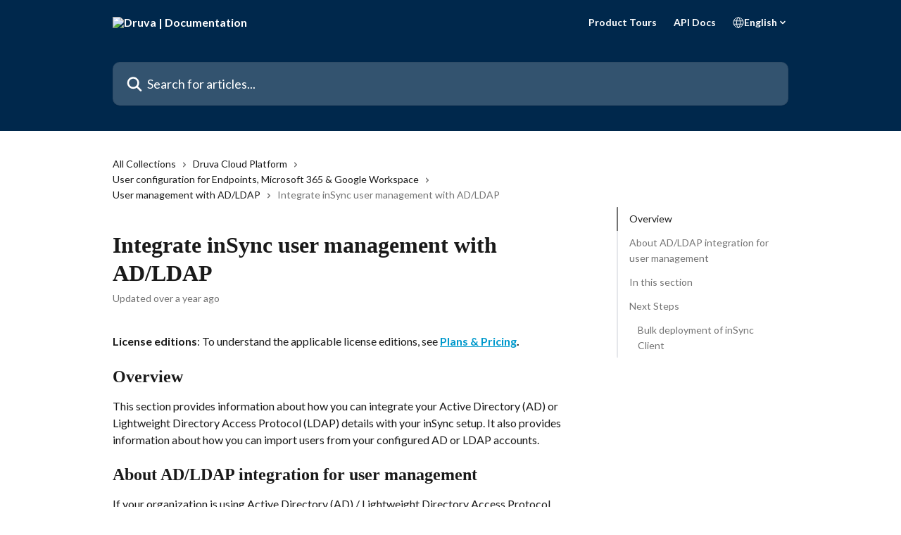

--- FILE ---
content_type: text/html; charset=utf-8
request_url: https://help.druva.com/en/articles/8702700-integrate-insync-user-management-with-ad-ldap
body_size: 16087
content:
<!DOCTYPE html><html lang="en"><head><meta charSet="utf-8" data-next-head=""/><title data-next-head="">Integrate inSync user management with AD/LDAP | Druva | Documentation</title><meta property="og:title" content="Integrate inSync user management with AD/LDAP | Druva | Documentation" data-next-head=""/><meta name="twitter:title" content="Integrate inSync user management with AD/LDAP | Druva | Documentation" data-next-head=""/><meta property="og:description" content="" data-next-head=""/><meta name="twitter:description" content="" data-next-head=""/><meta name="description" content="" data-next-head=""/><meta property="og:type" content="article" data-next-head=""/><meta name="robots" content="all" data-next-head=""/><meta name="viewport" content="width=device-width, initial-scale=1" data-next-head=""/><link href="https://intercom.help/druva-help-center/assets/favicon" rel="icon" data-next-head=""/><link rel="canonical" href="https://help.druva.com/en/articles/8702700-integrate-insync-user-management-with-ad-ldap" data-next-head=""/><link rel="alternate" href="https://help.druva.com/en/articles/8702700-integrate-insync-user-management-with-ad-ldap" hrefLang="en" data-next-head=""/><link rel="alternate" href="https://help.druva.com/en/articles/8702700-integrate-insync-user-management-with-ad-ldap" hrefLang="x-default" data-next-head=""/><link nonce="RiLDRg5ojv+7UkfBdw0y0RHUrZWS16TmYeSGP50Ckxc=" rel="preload" href="https://static.intercomassets.com/_next/static/css/3141721a1e975790.css" as="style"/><link nonce="RiLDRg5ojv+7UkfBdw0y0RHUrZWS16TmYeSGP50Ckxc=" rel="stylesheet" href="https://static.intercomassets.com/_next/static/css/3141721a1e975790.css" data-n-g=""/><link nonce="RiLDRg5ojv+7UkfBdw0y0RHUrZWS16TmYeSGP50Ckxc=" rel="preload" href="https://static.intercomassets.com/_next/static/css/478e7021f61ff7f6.css" as="style"/><link nonce="RiLDRg5ojv+7UkfBdw0y0RHUrZWS16TmYeSGP50Ckxc=" rel="stylesheet" href="https://static.intercomassets.com/_next/static/css/478e7021f61ff7f6.css"/><link nonce="RiLDRg5ojv+7UkfBdw0y0RHUrZWS16TmYeSGP50Ckxc=" rel="preload" href="https://static.intercomassets.com/_next/static/css/2b420b27f78df33f.css" as="style"/><link nonce="RiLDRg5ojv+7UkfBdw0y0RHUrZWS16TmYeSGP50Ckxc=" rel="stylesheet" href="https://static.intercomassets.com/_next/static/css/2b420b27f78df33f.css"/><noscript data-n-css="RiLDRg5ojv+7UkfBdw0y0RHUrZWS16TmYeSGP50Ckxc="></noscript><script defer="" nonce="RiLDRg5ojv+7UkfBdw0y0RHUrZWS16TmYeSGP50Ckxc=" nomodule="" src="https://static.intercomassets.com/_next/static/chunks/polyfills-42372ed130431b0a.js"></script><script defer="" src="https://static.intercomassets.com/_next/static/chunks/4065.dc03f823da24a99e.js" nonce="RiLDRg5ojv+7UkfBdw0y0RHUrZWS16TmYeSGP50Ckxc="></script><script defer="" src="https://static.intercomassets.com/_next/static/chunks/1200.9e10d77acb556fa6.js" nonce="RiLDRg5ojv+7UkfBdw0y0RHUrZWS16TmYeSGP50Ckxc="></script><script src="https://static.intercomassets.com/_next/static/chunks/webpack-667cd6b3774ffaeb.js" nonce="RiLDRg5ojv+7UkfBdw0y0RHUrZWS16TmYeSGP50Ckxc=" defer=""></script><script src="https://static.intercomassets.com/_next/static/chunks/framework-1f1b8d38c1d86c61.js" nonce="RiLDRg5ojv+7UkfBdw0y0RHUrZWS16TmYeSGP50Ckxc=" defer=""></script><script src="https://static.intercomassets.com/_next/static/chunks/main-2c5e5f2c49cfa8a6.js" nonce="RiLDRg5ojv+7UkfBdw0y0RHUrZWS16TmYeSGP50Ckxc=" defer=""></script><script src="https://static.intercomassets.com/_next/static/chunks/pages/_app-e1ef7ba820863143.js" nonce="RiLDRg5ojv+7UkfBdw0y0RHUrZWS16TmYeSGP50Ckxc=" defer=""></script><script src="https://static.intercomassets.com/_next/static/chunks/d0502abb-aa607f45f5026044.js" nonce="RiLDRg5ojv+7UkfBdw0y0RHUrZWS16TmYeSGP50Ckxc=" defer=""></script><script src="https://static.intercomassets.com/_next/static/chunks/6190-ef428f6633b5a03f.js" nonce="RiLDRg5ojv+7UkfBdw0y0RHUrZWS16TmYeSGP50Ckxc=" defer=""></script><script src="https://static.intercomassets.com/_next/static/chunks/5729-6d79ddfe1353a77c.js" nonce="RiLDRg5ojv+7UkfBdw0y0RHUrZWS16TmYeSGP50Ckxc=" defer=""></script><script src="https://static.intercomassets.com/_next/static/chunks/2384-242e4a028ba58b01.js" nonce="RiLDRg5ojv+7UkfBdw0y0RHUrZWS16TmYeSGP50Ckxc=" defer=""></script><script src="https://static.intercomassets.com/_next/static/chunks/4835-9db7cd232aae5617.js" nonce="RiLDRg5ojv+7UkfBdw0y0RHUrZWS16TmYeSGP50Ckxc=" defer=""></script><script src="https://static.intercomassets.com/_next/static/chunks/2735-6fafbb9ff4abfca1.js" nonce="RiLDRg5ojv+7UkfBdw0y0RHUrZWS16TmYeSGP50Ckxc=" defer=""></script><script src="https://static.intercomassets.com/_next/static/chunks/pages/%5BhelpCenterIdentifier%5D/%5Blocale%5D/articles/%5BarticleSlug%5D-0426bb822f2fd459.js" nonce="RiLDRg5ojv+7UkfBdw0y0RHUrZWS16TmYeSGP50Ckxc=" defer=""></script><script src="https://static.intercomassets.com/_next/static/7e1K3eo3oeKlAsbhZbrHM/_buildManifest.js" nonce="RiLDRg5ojv+7UkfBdw0y0RHUrZWS16TmYeSGP50Ckxc=" defer=""></script><script src="https://static.intercomassets.com/_next/static/7e1K3eo3oeKlAsbhZbrHM/_ssgManifest.js" nonce="RiLDRg5ojv+7UkfBdw0y0RHUrZWS16TmYeSGP50Ckxc=" defer=""></script><meta name="sentry-trace" content="b8775bb63172fa1d3c191b6ab3e12f7d-6ac2863d87c8989d-0"/><meta name="baggage" content="sentry-environment=production,sentry-release=389cbaa7c7b88427c31f6ff365d99b3236e2d519,sentry-public_key=187f842308a64dea9f1f64d4b1b9c298,sentry-trace_id=b8775bb63172fa1d3c191b6ab3e12f7d,sentry-org_id=2129,sentry-sampled=false,sentry-sample_rand=0.10073573430715688,sentry-sample_rate=0"/><style id="__jsx-2162074892">:root{--body-bg: rgb(255, 255, 255);
--body-image: none;
--body-bg-rgb: 255, 255, 255;
--body-border: rgb(230, 230, 230);
--body-primary-color: #1a1a1a;
--body-secondary-color: #737373;
--body-reaction-bg: rgb(242, 242, 242);
--body-reaction-text-color: rgb(64, 64, 64);
--body-toc-active-border: #737373;
--body-toc-inactive-border: #f2f2f2;
--body-toc-inactive-color: #737373;
--body-toc-active-font-weight: 400;
--body-table-border: rgb(204, 204, 204);
--body-color: hsl(0, 0%, 0%);
--footer-bg: rgb(0, 40, 76);
--footer-image: none;
--footer-border: rgb(0, 67, 127);
--footer-color: hsl(210, 17%, 98%);
--header-bg: #00284C;
--header-image: none;
--header-color: #FFFFFF;
--collection-card-bg: rgb(233, 236, 239);
--collection-card-image: none;
--collection-card-color: hsl(30, 38%, 94%);
--card-bg: rgb(255, 255, 255);
--card-border-color: rgb(230, 230, 230);
--card-border-inner-radius: 6px;
--card-border-radius: 8px;
--card-shadow: 0 1px 2px 0 rgb(0 0 0 / 0.05);
--search-bar-border-radius: 10px;
--search-bar-width: 100%;
--ticket-blue-bg-color: #dce1f9;
--ticket-blue-text-color: #334bfa;
--ticket-green-bg-color: #d7efdc;
--ticket-green-text-color: #0f7134;
--ticket-orange-bg-color: #ffebdb;
--ticket-orange-text-color: #b24d00;
--ticket-red-bg-color: #ffdbdb;
--ticket-red-text-color: #df2020;
--header-height: 245px;
--header-subheader-background-color: #00284C;
--header-subheader-font-color: #FFFFFF;
--content-block-bg: rgb(255, 255, 255);
--content-block-image: none;
--content-block-color: hsl(0, 0%, 10%);
--content-block-button-bg: rgb(33, 113, 181);
--content-block-button-image: none;
--content-block-button-color: hsl(210, 17%, 98%);
--content-block-button-radius: 6px;
--content-block-margin: calc(-50vw + 50%);
--content-block-width: calc(100vw);
--primary-color: hsl(195, 100%, 40%);
--primary-color-alpha-10: hsla(195, 100%, 40%, 0.1);
--primary-color-alpha-60: hsla(195, 100%, 40%, 0.6);
--text-on-primary-color: #1a1a1a}</style><style id="__jsx-2179010651">:root{--font-family-primary: 'Roboto', 'Roboto Fallback'}</style><style id="__jsx-1812811501">:root{--font-family-secondary: 'Lato', 'Lato Fallback'}</style><style id="__jsx-cf6f0ea00fa5c760">.fade-background.jsx-cf6f0ea00fa5c760{background:radial-gradient(333.38%100%at 50%0%,rgba(var(--body-bg-rgb),0)0%,rgba(var(--body-bg-rgb),.00925356)11.67%,rgba(var(--body-bg-rgb),.0337355)21.17%,rgba(var(--body-bg-rgb),.0718242)28.85%,rgba(var(--body-bg-rgb),.121898)35.03%,rgba(var(--body-bg-rgb),.182336)40.05%,rgba(var(--body-bg-rgb),.251516)44.25%,rgba(var(--body-bg-rgb),.327818)47.96%,rgba(var(--body-bg-rgb),.409618)51.51%,rgba(var(--body-bg-rgb),.495297)55.23%,rgba(var(--body-bg-rgb),.583232)59.47%,rgba(var(--body-bg-rgb),.671801)64.55%,rgba(var(--body-bg-rgb),.759385)70.81%,rgba(var(--body-bg-rgb),.84436)78.58%,rgba(var(--body-bg-rgb),.9551)88.2%,rgba(var(--body-bg-rgb),1)100%),var(--header-image),var(--header-bg);background-size:cover;background-position-x:center}</style><style id="__jsx-27f84a20f81f6ce9">.table-of-contents::-webkit-scrollbar{width:8px}.table-of-contents::-webkit-scrollbar-thumb{background-color:#f2f2f2;border-radius:8px}</style><style id="__jsx-a49d9ef8a9865a27">.table_of_contents.jsx-a49d9ef8a9865a27{max-width:260px;min-width:260px}</style><style id="__jsx-62724fba150252e0">.related_articles section a{color:initial}</style><style id="__jsx-4bed0c08ce36899e">.article_body a:not(.intercom-h2b-button){color:var(--primary-color)}article a.intercom-h2b-button{background-color:var(--primary-color);border:0}.zendesk-article table{overflow-x:scroll!important;display:block!important;height:auto!important}.intercom-interblocks-unordered-nested-list ul,.intercom-interblocks-ordered-nested-list ol{margin-top:16px;margin-bottom:16px}.intercom-interblocks-unordered-nested-list ul .intercom-interblocks-unordered-nested-list ul,.intercom-interblocks-unordered-nested-list ul .intercom-interblocks-ordered-nested-list ol,.intercom-interblocks-ordered-nested-list ol .intercom-interblocks-ordered-nested-list ol,.intercom-interblocks-ordered-nested-list ol .intercom-interblocks-unordered-nested-list ul{margin-top:0;margin-bottom:0}.intercom-interblocks-image a:focus{outline-offset:3px}</style></head><body><div id="__next"><div dir="ltr" class="h-full w-full"><span class="hidden">Copyright 2023. Intercom Inc.

      Licensed under the Apache License, Version 2.0 (the &quot;License&quot;);
      you may not use this file except in compliance with the License.
      You may obtain a copy of the License at

          http://www.apache.org/licenses/LICENSE-2.0

      Unless required by applicable law or agreed to in writing, software
      distributed under the License is distributed on an &quot;AS IS&quot; BASIS,
      WITHOUT WARRANTIES OR CONDITIONS OF ANY KIND, either express or implied.
      See the License for the specific language governing permissions and
      limitations under the License.</span><span class="hidden">Copyright (c) 2023, Intercom, Inc. (legal@intercom.io) with Reserved Font Name &quot;Lato&quot;.
      This Font Software is licensed under the SIL Open Font License, Version 1.1.</span><a href="#main-content" class="sr-only font-bold text-header-color focus:not-sr-only focus:absolute focus:left-4 focus:top-4 focus:z-50" aria-roledescription="Link, Press control-option-right-arrow to exit">Skip to main content</a><main class="header__lite"><header id="header" data-testid="header" class="jsx-cf6f0ea00fa5c760 flex flex-col text-header-color"><section class="relative flex w-full flex-col bg-header-subheader-background-color text-header-subheader-font-color pb-6"><div class="header__meta_wrapper flex justify-center px-5 pt-6 leading-none sm:px-10"><div class="flex items-center w-240" data-testid="subheader-container"><div class="mo__body header__site_name"><div class="header__logo"><a href="/en/"><img src="https://downloads.intercomcdn.com/i/o/440690/1a2d657ec884f670fda4ec8e/31e15d955d73babef21f49bb8f1142ee.png" height="249" alt="Druva | Documentation"/></a></div></div><div><div class="flex items-center font-semibold"><div class="flex items-center md:hidden" data-testid="small-screen-children"><button class="flex items-center border-none bg-transparent px-1.5" data-testid="hamburger-menu-button" aria-label="Open menu"><svg width="24" height="24" viewBox="0 0 16 16" xmlns="http://www.w3.org/2000/svg" class="fill-current"><path d="M1.86861 2C1.38889 2 1 2.3806 1 2.85008C1 3.31957 1.38889 3.70017 1.86861 3.70017H14.1314C14.6111 3.70017 15 3.31957 15 2.85008C15 2.3806 14.6111 2 14.1314 2H1.86861Z"></path><path d="M1 8C1 7.53051 1.38889 7.14992 1.86861 7.14992H14.1314C14.6111 7.14992 15 7.53051 15 8C15 8.46949 14.6111 8.85008 14.1314 8.85008H1.86861C1.38889 8.85008 1 8.46949 1 8Z"></path><path d="M1 13.1499C1 12.6804 1.38889 12.2998 1.86861 12.2998H14.1314C14.6111 12.2998 15 12.6804 15 13.1499C15 13.6194 14.6111 14 14.1314 14H1.86861C1.38889 14 1 13.6194 1 13.1499Z"></path></svg></button><div class="fixed right-0 top-0 z-50 h-full w-full hidden" data-testid="hamburger-menu"><div class="flex h-full w-full justify-end bg-black bg-opacity-30"><div class="flex h-fit w-full flex-col bg-white opacity-100 sm:h-full sm:w-1/2"><button class="text-body-font flex items-center self-end border-none bg-transparent pr-6 pt-6" data-testid="hamburger-menu-close-button" aria-label="Close menu"><svg width="24" height="24" viewBox="0 0 16 16" xmlns="http://www.w3.org/2000/svg"><path d="M3.5097 3.5097C3.84165 3.17776 4.37984 3.17776 4.71178 3.5097L7.99983 6.79775L11.2879 3.5097C11.6198 3.17776 12.158 3.17776 12.49 3.5097C12.8219 3.84165 12.8219 4.37984 12.49 4.71178L9.20191 7.99983L12.49 11.2879C12.8219 11.6198 12.8219 12.158 12.49 12.49C12.158 12.8219 11.6198 12.8219 11.2879 12.49L7.99983 9.20191L4.71178 12.49C4.37984 12.8219 3.84165 12.8219 3.5097 12.49C3.17776 12.158 3.17776 11.6198 3.5097 11.2879L6.79775 7.99983L3.5097 4.71178C3.17776 4.37984 3.17776 3.84165 3.5097 3.5097Z"></path></svg></button><nav class="flex flex-col pl-4 text-black"><a target="_blank" rel="noopener noreferrer" href="https://www.druva.com/tours" class="mx-5 mb-5 text-md no-underline hover:opacity-80 md:mx-3 md:my-0 md:text-base" data-testid="header-link-0">Product Tours</a><a target="_blank" rel="noopener noreferrer" href="https://developer.druva.com/" class="mx-5 mb-5 text-md no-underline hover:opacity-80 md:mx-3 md:my-0 md:text-base" data-testid="header-link-1">API Docs</a><div class="relative cursor-pointer has-[:focus]:outline"><select class="peer absolute z-10 block h-6 w-full cursor-pointer opacity-0 md:text-base" aria-label="Change language" id="language-selector"><option value="/en/articles/8702700-integrate-insync-user-management-with-ad-ldap" class="text-black" selected="">English</option></select><div class="mb-10 ml-5 flex items-center gap-1 text-md hover:opacity-80 peer-hover:opacity-80 md:m-0 md:ml-3 md:text-base" aria-hidden="true"><svg id="locale-picker-globe" width="16" height="16" viewBox="0 0 16 16" fill="none" xmlns="http://www.w3.org/2000/svg" class="shrink-0" aria-hidden="true"><path d="M8 15C11.866 15 15 11.866 15 8C15 4.13401 11.866 1 8 1C4.13401 1 1 4.13401 1 8C1 11.866 4.13401 15 8 15Z" stroke="currentColor" stroke-linecap="round" stroke-linejoin="round"></path><path d="M8 15C9.39949 15 10.534 11.866 10.534 8C10.534 4.13401 9.39949 1 8 1C6.60051 1 5.466 4.13401 5.466 8C5.466 11.866 6.60051 15 8 15Z" stroke="currentColor" stroke-linecap="round" stroke-linejoin="round"></path><path d="M1.448 5.75989H14.524" stroke="currentColor" stroke-linecap="round" stroke-linejoin="round"></path><path d="M1.448 10.2402H14.524" stroke="currentColor" stroke-linecap="round" stroke-linejoin="round"></path></svg>English<svg id="locale-picker-arrow" width="16" height="16" viewBox="0 0 16 16" fill="none" xmlns="http://www.w3.org/2000/svg" class="shrink-0" aria-hidden="true"><path d="M5 6.5L8.00093 9.5L11 6.50187" stroke="currentColor" stroke-width="1.5" stroke-linecap="round" stroke-linejoin="round"></path></svg></div></div></nav></div></div></div></div><nav class="hidden items-center md:flex" data-testid="large-screen-children"><a target="_blank" rel="noopener noreferrer" href="https://www.druva.com/tours" class="mx-5 mb-5 text-md no-underline hover:opacity-80 md:mx-3 md:my-0 md:text-base" data-testid="header-link-0">Product Tours</a><a target="_blank" rel="noopener noreferrer" href="https://developer.druva.com/" class="mx-5 mb-5 text-md no-underline hover:opacity-80 md:mx-3 md:my-0 md:text-base" data-testid="header-link-1">API Docs</a><div class="relative cursor-pointer has-[:focus]:outline"><select class="peer absolute z-10 block h-6 w-full cursor-pointer opacity-0 md:text-base" aria-label="Change language" id="language-selector"><option value="/en/articles/8702700-integrate-insync-user-management-with-ad-ldap" class="text-black" selected="">English</option></select><div class="mb-10 ml-5 flex items-center gap-1 text-md hover:opacity-80 peer-hover:opacity-80 md:m-0 md:ml-3 md:text-base" aria-hidden="true"><svg id="locale-picker-globe" width="16" height="16" viewBox="0 0 16 16" fill="none" xmlns="http://www.w3.org/2000/svg" class="shrink-0" aria-hidden="true"><path d="M8 15C11.866 15 15 11.866 15 8C15 4.13401 11.866 1 8 1C4.13401 1 1 4.13401 1 8C1 11.866 4.13401 15 8 15Z" stroke="currentColor" stroke-linecap="round" stroke-linejoin="round"></path><path d="M8 15C9.39949 15 10.534 11.866 10.534 8C10.534 4.13401 9.39949 1 8 1C6.60051 1 5.466 4.13401 5.466 8C5.466 11.866 6.60051 15 8 15Z" stroke="currentColor" stroke-linecap="round" stroke-linejoin="round"></path><path d="M1.448 5.75989H14.524" stroke="currentColor" stroke-linecap="round" stroke-linejoin="round"></path><path d="M1.448 10.2402H14.524" stroke="currentColor" stroke-linecap="round" stroke-linejoin="round"></path></svg>English<svg id="locale-picker-arrow" width="16" height="16" viewBox="0 0 16 16" fill="none" xmlns="http://www.w3.org/2000/svg" class="shrink-0" aria-hidden="true"><path d="M5 6.5L8.00093 9.5L11 6.50187" stroke="currentColor" stroke-width="1.5" stroke-linecap="round" stroke-linejoin="round"></path></svg></div></div></nav></div></div></div></div></section><div class="jsx-cf6f0ea00fa5c760 relative flex grow flex-col mb-9 bg-header-bg bg-header-image bg-cover bg-center pb-9 pt-6"><div id="sr-announcement" aria-live="polite" class="jsx-cf6f0ea00fa5c760 sr-only"></div><div class="jsx-cf6f0ea00fa5c760 flex h-full flex-col items-center marker:shrink-0"><section class="relative mx-5 flex h-full w-full flex-col items-center px-5 sm:px-10"><div class="flex h-full max-w-full flex-col w-240 justify-center" data-testid="main-header-container"><div id="search-bar" class="relative w-full"><form action="/en/" autoComplete="off"><div class="flex w-full flex-col items-center"><div class="relative flex w-full sm:w-search-bar"><label for="search-input" class="sr-only">Search for articles...</label><input id="search-input" type="text" autoComplete="off" class="peer w-full rounded-search-bar border border-black-alpha-8 bg-white-alpha-20 p-4 ps-12 font-secondary text-lg text-header-color shadow-search-bar outline-none transition ease-linear placeholder:text-header-color hover:bg-white-alpha-27 hover:shadow-search-bar-hover focus:border-transparent focus:bg-white focus:text-black-10 focus:shadow-search-bar-focused placeholder:focus:text-black-45" placeholder="Search for articles..." name="q" aria-label="Search for articles..." value=""/><div class="absolute inset-y-0 start-0 flex items-center fill-header-color peer-focus-visible:fill-black-45 pointer-events-none ps-5"><svg width="22" height="21" viewBox="0 0 22 21" xmlns="http://www.w3.org/2000/svg" class="fill-inherit" aria-hidden="true"><path fill-rule="evenodd" clip-rule="evenodd" d="M3.27485 8.7001C3.27485 5.42781 5.92757 2.7751 9.19985 2.7751C12.4721 2.7751 15.1249 5.42781 15.1249 8.7001C15.1249 11.9724 12.4721 14.6251 9.19985 14.6251C5.92757 14.6251 3.27485 11.9724 3.27485 8.7001ZM9.19985 0.225098C4.51924 0.225098 0.724854 4.01948 0.724854 8.7001C0.724854 13.3807 4.51924 17.1751 9.19985 17.1751C11.0802 17.1751 12.8176 16.5627 14.2234 15.5265L19.0981 20.4013C19.5961 20.8992 20.4033 20.8992 20.9013 20.4013C21.3992 19.9033 21.3992 19.0961 20.9013 18.5981L16.0264 13.7233C17.0625 12.3176 17.6749 10.5804 17.6749 8.7001C17.6749 4.01948 13.8805 0.225098 9.19985 0.225098Z"></path></svg></div></div></div></form></div></div></section></div></div></header><div class="z-1 flex shrink-0 grow basis-auto justify-center px-5 sm:px-10"><section data-testid="main-content" id="main-content" class="max-w-full w-240"><section data-testid="article-section" class="section section__article"><div class="flex-row-reverse justify-between flex"><div class="jsx-a49d9ef8a9865a27 w-61 sticky top-8 ml-7 max-w-61 self-start max-lg:hidden mt-16"><div class="jsx-27f84a20f81f6ce9 table-of-contents max-h-[calc(100vh-96px)] overflow-y-auto rounded-2xl text-body-primary-color hover:text-primary max-lg:border max-lg:border-solid max-lg:border-body-border max-lg:shadow-solid-1"><div data-testid="toc-dropdown" class="jsx-27f84a20f81f6ce9 hidden cursor-pointer justify-between border-b max-lg:flex max-lg:flex-row max-lg:border-x-0 max-lg:border-t-0 max-lg:border-solid max-lg:border-b-body-border"><div class="jsx-27f84a20f81f6ce9 my-2 max-lg:pl-4">Table of contents</div><div class="jsx-27f84a20f81f6ce9 "><svg class="ml-2 mr-4 mt-3 transition-transform" transform="rotate(180)" width="16" height="16" fill="none" xmlns="http://www.w3.org/2000/svg"><path fill-rule="evenodd" clip-rule="evenodd" d="M3.93353 5.93451C4.24595 5.62209 4.75248 5.62209 5.0649 5.93451L7.99922 8.86882L10.9335 5.93451C11.246 5.62209 11.7525 5.62209 12.0649 5.93451C12.3773 6.24693 12.3773 6.75346 12.0649 7.06588L8.5649 10.5659C8.25249 10.8783 7.74595 10.8783 7.43353 10.5659L3.93353 7.06588C3.62111 6.75346 3.62111 6.24693 3.93353 5.93451Z" fill="currentColor"></path></svg></div></div><div data-testid="toc-body" class="jsx-27f84a20f81f6ce9 my-2"><section data-testid="toc-section-0" class="jsx-27f84a20f81f6ce9 flex border-y-0 border-e-0 border-s-2 border-solid py-1.5 max-lg:border-none border-body-toc-active-border px-4"><a id="#h_34b45771af" href="#h_34b45771af" data-testid="toc-link-0" class="jsx-27f84a20f81f6ce9 w-full no-underline hover:text-body-primary-color max-lg:inline-block max-lg:text-body-primary-color max-lg:hover:text-primary lg:text-base font-toc-active text-body-primary-color"></a></section><section data-testid="toc-section-1" class="jsx-27f84a20f81f6ce9 flex border-y-0 border-e-0 border-s-2 border-solid py-1.5 max-lg:border-none px-4"><a id="#h_694a82d113" href="#h_694a82d113" data-testid="toc-link-1" class="jsx-27f84a20f81f6ce9 w-full no-underline hover:text-body-primary-color max-lg:inline-block max-lg:text-body-primary-color max-lg:hover:text-primary lg:text-base text-body-toc-inactive-color"></a></section><section data-testid="toc-section-2" class="jsx-27f84a20f81f6ce9 flex border-y-0 border-e-0 border-s-2 border-solid py-1.5 max-lg:border-none px-4"><a id="#h_c00f48d158" href="#h_c00f48d158" data-testid="toc-link-2" class="jsx-27f84a20f81f6ce9 w-full no-underline hover:text-body-primary-color max-lg:inline-block max-lg:text-body-primary-color max-lg:hover:text-primary lg:text-base text-body-toc-inactive-color"></a></section><section data-testid="toc-section-3" class="jsx-27f84a20f81f6ce9 flex border-y-0 border-e-0 border-s-2 border-solid py-1.5 max-lg:border-none px-4"><a id="#h_047b2188ad" href="#h_047b2188ad" data-testid="toc-link-3" class="jsx-27f84a20f81f6ce9 w-full no-underline hover:text-body-primary-color max-lg:inline-block max-lg:text-body-primary-color max-lg:hover:text-primary lg:text-base text-body-toc-inactive-color"></a></section><section data-testid="toc-section-4" class="jsx-27f84a20f81f6ce9 flex border-y-0 border-e-0 border-s-2 border-solid py-1.5 max-lg:border-none px-7"><a id="#h_50911ada4d" href="#h_50911ada4d" data-testid="toc-link-4" class="jsx-27f84a20f81f6ce9 w-full no-underline hover:text-body-primary-color max-lg:inline-block max-lg:text-body-primary-color max-lg:hover:text-primary lg:text-base text-body-toc-inactive-color"></a></section></div></div></div><div class="relative z-3 w-full lg:max-w-160 "><div class="flex pb-6 max-md:pb-2 lg:max-w-160"><div tabindex="-1" class="focus:outline-none"><div class="flex flex-wrap items-baseline pb-4 text-base" tabindex="0" role="navigation" aria-label="Breadcrumb"><a href="/en/" class="pr-2 text-body-primary-color no-underline hover:text-body-secondary-color">All Collections</a><div class="pr-2" aria-hidden="true"><svg width="6" height="10" viewBox="0 0 6 10" class="block h-2 w-2 fill-body-secondary-color rtl:rotate-180" xmlns="http://www.w3.org/2000/svg"><path fill-rule="evenodd" clip-rule="evenodd" d="M0.648862 0.898862C0.316916 1.23081 0.316916 1.769 0.648862 2.10094L3.54782 4.9999L0.648862 7.89886C0.316916 8.23081 0.316917 8.769 0.648862 9.10094C0.980808 9.43289 1.519 9.43289 1.85094 9.10094L5.35094 5.60094C5.68289 5.269 5.68289 4.73081 5.35094 4.39886L1.85094 0.898862C1.519 0.566916 0.980807 0.566916 0.648862 0.898862Z"></path></svg></div><a href="https://help.druva.com/en/collections/6094377-druva-cloud-platform" class="pr-2 text-body-primary-color no-underline hover:text-body-secondary-color" data-testid="breadcrumb-0">Druva Cloud Platform</a><div class="pr-2" aria-hidden="true"><svg width="6" height="10" viewBox="0 0 6 10" class="block h-2 w-2 fill-body-secondary-color rtl:rotate-180" xmlns="http://www.w3.org/2000/svg"><path fill-rule="evenodd" clip-rule="evenodd" d="M0.648862 0.898862C0.316916 1.23081 0.316916 1.769 0.648862 2.10094L3.54782 4.9999L0.648862 7.89886C0.316916 8.23081 0.316917 8.769 0.648862 9.10094C0.980808 9.43289 1.519 9.43289 1.85094 9.10094L5.35094 5.60094C5.68289 5.269 5.68289 4.73081 5.35094 4.39886L1.85094 0.898862C1.519 0.566916 0.980807 0.566916 0.648862 0.898862Z"></path></svg></div><a href="https://help.druva.com/en/collections/11504519-user-configuration-for-endpoints-microsoft-365-google-workspace" class="pr-2 text-body-primary-color no-underline hover:text-body-secondary-color" data-testid="breadcrumb-1">User configuration for Endpoints, Microsoft 365 &amp; Google Workspace</a><div class="pr-2" aria-hidden="true"><svg width="6" height="10" viewBox="0 0 6 10" class="block h-2 w-2 fill-body-secondary-color rtl:rotate-180" xmlns="http://www.w3.org/2000/svg"><path fill-rule="evenodd" clip-rule="evenodd" d="M0.648862 0.898862C0.316916 1.23081 0.316916 1.769 0.648862 2.10094L3.54782 4.9999L0.648862 7.89886C0.316916 8.23081 0.316917 8.769 0.648862 9.10094C0.980808 9.43289 1.519 9.43289 1.85094 9.10094L5.35094 5.60094C5.68289 5.269 5.68289 4.73081 5.35094 4.39886L1.85094 0.898862C1.519 0.566916 0.980807 0.566916 0.648862 0.898862Z"></path></svg></div><a href="https://help.druva.com/en/collections/7386875-user-management-with-ad-ldap" class="pr-2 text-body-primary-color no-underline hover:text-body-secondary-color" data-testid="breadcrumb-2">User management with AD/LDAP</a><div class="pr-2" aria-hidden="true"><svg width="6" height="10" viewBox="0 0 6 10" class="block h-2 w-2 fill-body-secondary-color rtl:rotate-180" xmlns="http://www.w3.org/2000/svg"><path fill-rule="evenodd" clip-rule="evenodd" d="M0.648862 0.898862C0.316916 1.23081 0.316916 1.769 0.648862 2.10094L3.54782 4.9999L0.648862 7.89886C0.316916 8.23081 0.316917 8.769 0.648862 9.10094C0.980808 9.43289 1.519 9.43289 1.85094 9.10094L5.35094 5.60094C5.68289 5.269 5.68289 4.73081 5.35094 4.39886L1.85094 0.898862C1.519 0.566916 0.980807 0.566916 0.648862 0.898862Z"></path></svg></div><div class="text-body-secondary-color">Integrate inSync user management with AD/LDAP</div></div></div></div><div class=""><div class="article intercom-force-break"><div class="mb-10 max-lg:mb-6"><div class="flex flex-col gap-4"><div class="flex flex-col"><h1 class="mb-1 font-primary text-2xl font-bold leading-10 text-body-primary-color">Integrate inSync user management with AD/LDAP</h1></div><div class="avatar"><div class="avatar__info -mt-0.5 text-base"><span class="text-body-secondary-color"> <!-- -->Updated over a year ago</span></div></div></div></div><div class="jsx-4bed0c08ce36899e flex-col"><div class="jsx-4bed0c08ce36899e mb-7 ml-0 text-md max-messenger:mb-6 lg:hidden"><div class="jsx-27f84a20f81f6ce9 table-of-contents max-h-[calc(100vh-96px)] overflow-y-auto rounded-2xl text-body-primary-color hover:text-primary max-lg:border max-lg:border-solid max-lg:border-body-border max-lg:shadow-solid-1"><div data-testid="toc-dropdown" class="jsx-27f84a20f81f6ce9 hidden cursor-pointer justify-between border-b max-lg:flex max-lg:flex-row max-lg:border-x-0 max-lg:border-t-0 max-lg:border-solid max-lg:border-b-body-border border-b-0"><div class="jsx-27f84a20f81f6ce9 my-2 max-lg:pl-4">Table of contents</div><div class="jsx-27f84a20f81f6ce9 "><svg class="ml-2 mr-4 mt-3 transition-transform" transform="" width="16" height="16" fill="none" xmlns="http://www.w3.org/2000/svg"><path fill-rule="evenodd" clip-rule="evenodd" d="M3.93353 5.93451C4.24595 5.62209 4.75248 5.62209 5.0649 5.93451L7.99922 8.86882L10.9335 5.93451C11.246 5.62209 11.7525 5.62209 12.0649 5.93451C12.3773 6.24693 12.3773 6.75346 12.0649 7.06588L8.5649 10.5659C8.25249 10.8783 7.74595 10.8783 7.43353 10.5659L3.93353 7.06588C3.62111 6.75346 3.62111 6.24693 3.93353 5.93451Z" fill="currentColor"></path></svg></div></div><div data-testid="toc-body" class="jsx-27f84a20f81f6ce9 hidden my-2"><section data-testid="toc-section-0" class="jsx-27f84a20f81f6ce9 flex border-y-0 border-e-0 border-s-2 border-solid py-1.5 max-lg:border-none border-body-toc-active-border px-4"><a id="#h_34b45771af" href="#h_34b45771af" data-testid="toc-link-0" class="jsx-27f84a20f81f6ce9 w-full no-underline hover:text-body-primary-color max-lg:inline-block max-lg:text-body-primary-color max-lg:hover:text-primary lg:text-base font-toc-active text-body-primary-color"></a></section><section data-testid="toc-section-1" class="jsx-27f84a20f81f6ce9 flex border-y-0 border-e-0 border-s-2 border-solid py-1.5 max-lg:border-none px-4"><a id="#h_694a82d113" href="#h_694a82d113" data-testid="toc-link-1" class="jsx-27f84a20f81f6ce9 w-full no-underline hover:text-body-primary-color max-lg:inline-block max-lg:text-body-primary-color max-lg:hover:text-primary lg:text-base text-body-toc-inactive-color"></a></section><section data-testid="toc-section-2" class="jsx-27f84a20f81f6ce9 flex border-y-0 border-e-0 border-s-2 border-solid py-1.5 max-lg:border-none px-4"><a id="#h_c00f48d158" href="#h_c00f48d158" data-testid="toc-link-2" class="jsx-27f84a20f81f6ce9 w-full no-underline hover:text-body-primary-color max-lg:inline-block max-lg:text-body-primary-color max-lg:hover:text-primary lg:text-base text-body-toc-inactive-color"></a></section><section data-testid="toc-section-3" class="jsx-27f84a20f81f6ce9 flex border-y-0 border-e-0 border-s-2 border-solid py-1.5 max-lg:border-none px-4"><a id="#h_047b2188ad" href="#h_047b2188ad" data-testid="toc-link-3" class="jsx-27f84a20f81f6ce9 w-full no-underline hover:text-body-primary-color max-lg:inline-block max-lg:text-body-primary-color max-lg:hover:text-primary lg:text-base text-body-toc-inactive-color"></a></section><section data-testid="toc-section-4" class="jsx-27f84a20f81f6ce9 flex border-y-0 border-e-0 border-s-2 border-solid py-1.5 max-lg:border-none px-7"><a id="#h_50911ada4d" href="#h_50911ada4d" data-testid="toc-link-4" class="jsx-27f84a20f81f6ce9 w-full no-underline hover:text-body-primary-color max-lg:inline-block max-lg:text-body-primary-color max-lg:hover:text-primary lg:text-base text-body-toc-inactive-color"></a></section></div></div></div><div class="jsx-4bed0c08ce36899e article_body"><article class="jsx-4bed0c08ce36899e "><div class="intercom-interblocks-paragraph no-margin intercom-interblocks-align-left"><p><b>License editions</b>: To understand the applicable license editions, see <b><a href="https://www.druva.com/products/pricing-plans/" rel="nofollow noopener noreferrer" target="_blank">Plans &amp; Pricing</a>.</b></p></div><div class="intercom-interblocks-paragraph no-margin intercom-interblocks-align-left"><p> </p></div><div class="intercom-interblocks-heading intercom-interblocks-align-left"><h1 id="h_34b45771af">Overview</h1></div><div class="intercom-interblocks-paragraph no-margin intercom-interblocks-align-left"><p>This section provides information about how you can integrate your Active Directory (AD) or Lightweight Directory Access Protocol (LDAP) details with your inSync setup. It also provides information about how you can import users from your configured AD or LDAP accounts.</p></div><div class="intercom-interblocks-paragraph no-margin intercom-interblocks-align-left"><p> </p></div><div class="intercom-interblocks-heading intercom-interblocks-align-left"><h1 id="h_694a82d113">About AD/LDAP integration for user management</h1></div><div class="intercom-interblocks-paragraph no-margin intercom-interblocks-align-left"><p>If your organization is using Active Directory (AD) / Lightweight Directory Access Protocol (LDAP) to store and manage user details, you can integrate your AD or LDAP with inSync to create inSync users. All you need to do is to import user details from your AD/LDAP instead of creating users individually.</p></div><div class="intercom-interblocks-paragraph no-margin intercom-interblocks-align-left"><p> </p></div><div class="intercom-interblocks-heading intercom-interblocks-align-left"><h1 id="h_c00f48d158">In this section</h1></div><div class="intercom-interblocks-paragraph no-margin intercom-interblocks-align-left"><p>The following table lists the step by step tasks to integrate your AD/LDAP with inSync master for user creation and management:</p></div><div class="intercom-interblocks-table"><table><tbody><tr><td style="background-color:#e3e7fa80"><div class="intercom-interblocks-paragraph no-margin intercom-interblocks-align-left"><p><b>Task</b></p></div></td><td style="background-color:#e3e7fa80"><div class="intercom-interblocks-paragraph no-margin intercom-interblocks-align-left"><p><b>Topic</b></p></div></td></tr><tr><td><div class="intercom-interblocks-paragraph no-margin intercom-interblocks-align-left"><p>Install and configure AD/LDAP Connector</p></div></td><td><div class="intercom-interblocks-paragraph no-margin intercom-interblocks-align-left"><p><a href="https://help.druva.com/en/articles/8702701-install-or-upgrade-ad-ldap-connector">Install or upgrade inSync AD/LDAP Connector</a></p></div></td></tr><tr><td><div class="intercom-interblocks-paragraph no-margin intercom-interblocks-align-left"><p>Configure the AD/LDAP Connector</p></div></td><td><div class="intercom-interblocks-paragraph no-margin intercom-interblocks-align-left"><p><a href="https://help.druva.com/en/articles/8702702-configure-the-ad-ldap-connector">Configure inSync AD/LDAP Connector</a></p></div></td></tr><tr><td><div class="intercom-interblocks-paragraph no-margin intercom-interblocks-align-left"><p>Register your AD/LDAP</p></div></td><td><div class="intercom-interblocks-paragraph no-margin intercom-interblocks-align-left"><p><a href="https://help.druva.com/en/articles/8702703-register-your-ad-ldap">Register your Active Directory</a></p></div></td></tr><tr><td><div class="intercom-interblocks-paragraph no-margin intercom-interblocks-align-left"><p>Create an AD/LDAP Mapping</p></div></td><td><div class="intercom-interblocks-paragraph no-margin intercom-interblocks-align-left"><p><a href="https://help.druva.com/en/articles/8702705-create-an-ad-ldap-mapping">Create an Active Directory Mapping</a></p></div></td></tr><tr><td><div class="intercom-interblocks-paragraph no-margin intercom-interblocks-align-left"><p>Import users from your AD/LDAP</p></div></td><td><div class="intercom-interblocks-paragraph no-margin intercom-interblocks-align-left"><p><a href="https://help.druva.com/en/articles/8702704-import-users-from-your-ad-ldap">Import users from your Active Directory</a></p></div></td></tr><tr><td><div class="intercom-interblocks-paragraph no-margin intercom-interblocks-align-left"><p>Set Priority for an AD/LDAP Mapping</p></div></td><td><div class="intercom-interblocks-paragraph no-margin intercom-interblocks-align-left"><p><a href="https://help.druva.com/en/articles/8702706-set-priority-for-ad-ldap-mapping">Set Priority for an AD/LDAP Mapping</a></p></div></td></tr><tr><td><div class="intercom-interblocks-paragraph no-margin intercom-interblocks-align-left"><p>Synchronize inSync users and user details with your AD/LDAP</p></div></td><td><div class="intercom-interblocks-paragraph no-margin intercom-interblocks-align-left"><p><a href="https://help.druva.com/en/articles/8702708-synchronize-insync-users-and-user-details-with-your-ad-ldap">Synchronize inSync users and user details with your Active Directory</a></p></div></td></tr><tr><td><div class="intercom-interblocks-paragraph no-margin intercom-interblocks-align-left"><p>Configure the user login mechanism</p></div></td><td><div class="intercom-interblocks-paragraph no-margin intercom-interblocks-align-left"><p><a href="https://help.druva.com/en/articles/8702707-configure-the-user-login-mechanism">Configure the user login mechanism</a></p></div></td></tr><tr><td><div class="intercom-interblocks-paragraph no-margin intercom-interblocks-align-left"><p>Configure the user import or sync frequency</p></div></td><td><div class="intercom-interblocks-paragraph no-margin intercom-interblocks-align-left"><p><a href="https://help.druva.com/en/articles/8702709-configure-the-user-import-or-sync-frequency">Configure the user import or sync frequency</a></p></div></td></tr><tr><td><div class="intercom-interblocks-paragraph no-margin intercom-interblocks-align-left"><p>Delete an AD/LDAP mapping</p></div></td><td><div class="intercom-interblocks-paragraph no-margin intercom-interblocks-align-left"><p><a href="https://help.druva.com/en/articles/8702710-delete-an-ad-ldap-mapping">Delete an Active Directory mapping</a></p></div></td></tr><tr><td><div class="intercom-interblocks-paragraph no-margin intercom-interblocks-align-left"><p>Modify an LDAP mapping</p></div></td><td><div class="intercom-interblocks-paragraph no-margin intercom-interblocks-align-left"><p><a href="https://help.druva.com/en/articles/8702711-modify-an-ad-ldap-mapping">Modify an AD/LDAP mapping</a></p></div></td></tr><tr><td><div class="intercom-interblocks-paragraph no-margin intercom-interblocks-align-left"><p>Know about inSync AD/LDAP Connector FAQs</p></div></td><td><div class="intercom-interblocks-paragraph no-margin intercom-interblocks-align-left"><p><a href="https://help.druva.com/en/articles/8702729-ad-ldap-connector-faqs">inSync AD Connector FAQs</a></p></div></td></tr></tbody></table></div><div class="intercom-interblocks-heading intercom-interblocks-align-left"><h1 id="h_047b2188ad">Next Steps</h1></div><div class="intercom-interblocks-subheading intercom-interblocks-align-left"><h2 id="h_50911ada4d">Bulk deployment of inSync Client</h2></div><div class="intercom-interblocks-table"><table><tbody><tr><td><div class="intercom-interblocks-paragraph no-margin intercom-interblocks-align-left"><p><b>AD/LDAP managed users</b></p></div></td><td><div class="intercom-interblocks-paragraph no-margin intercom-interblocks-align-left"><p><b>Associated Deployment type</b></p></div></td></tr><tr><td><div class="intercom-interblocks-paragraph no-margin intercom-interblocks-align-left"><p><a href="https://help.druva.com/en/articles/8702726-deploy-insync-client-on-devices">Bulk deploy inSync Client on user devices</a></p></div></td><td><div class="intercom-interblocks-paragraph no-margin intercom-interblocks-align-left"><p>AD, Non- AD, AD/LDAP, Azure AD &amp; SCIM</p></div></td></tr></tbody></table></div><div class="intercom-interblocks-subheading intercom-interblocks-align-left"><h2 id="h_0c4d060c6b"></h2></div><section class="jsx-62724fba150252e0 related_articles my-6"><hr class="jsx-62724fba150252e0 my-6 sm:my-8"/><div class="jsx-62724fba150252e0 mb-3 text-xl font-bold">Related Articles</div><section class="flex flex-col rounded-card border border-solid border-card-border bg-card-bg p-2 sm:p-3"><a class="duration-250 group/article flex flex-row justify-between gap-2 py-2 no-underline transition ease-linear hover:bg-primary-alpha-10 hover:text-primary sm:rounded-card-inner sm:py-3 rounded-card-inner px-3" href="https://help.druva.com/en/articles/8367954-user-provisioning-using-ad-ldap" data-testid="article-link"><div class="flex flex-col p-0"><span class="m-0 text-md text-body-primary-color group-hover/article:text-primary">User provisioning using AD/LDAP</span></div><div class="flex shrink-0 flex-col justify-center p-0"><svg class="block h-4 w-4 text-primary ltr:-rotate-90 rtl:rotate-90" fill="currentColor" viewBox="0 0 20 20" xmlns="http://www.w3.org/2000/svg"><path fill-rule="evenodd" d="M5.293 7.293a1 1 0 011.414 0L10 10.586l3.293-3.293a1 1 0 111.414 1.414l-4 4a1 1 0 01-1.414 0l-4-4a1 1 0 010-1.414z" clip-rule="evenodd"></path></svg></div></a><a class="duration-250 group/article flex flex-row justify-between gap-2 py-2 no-underline transition ease-linear hover:bg-primary-alpha-10 hover:text-primary sm:rounded-card-inner sm:py-3 rounded-card-inner px-3" href="https://help.druva.com/en/articles/8702675-update-ad-ldap-guid-of-a-preserved-insync-user" data-testid="article-link"><div class="flex flex-col p-0"><span class="m-0 text-md text-body-primary-color group-hover/article:text-primary">Update AD/LDAP GUID of a preserved inSync user</span></div><div class="flex shrink-0 flex-col justify-center p-0"><svg class="block h-4 w-4 text-primary ltr:-rotate-90 rtl:rotate-90" fill="currentColor" viewBox="0 0 20 20" xmlns="http://www.w3.org/2000/svg"><path fill-rule="evenodd" d="M5.293 7.293a1 1 0 011.414 0L10 10.586l3.293-3.293a1 1 0 111.414 1.414l-4 4a1 1 0 01-1.414 0l-4-4a1 1 0 010-1.414z" clip-rule="evenodd"></path></svg></div></a><a class="duration-250 group/article flex flex-row justify-between gap-2 py-2 no-underline transition ease-linear hover:bg-primary-alpha-10 hover:text-primary sm:rounded-card-inner sm:py-3 rounded-card-inner px-3" href="https://help.druva.com/en/articles/8702703-register-your-ad-ldap" data-testid="article-link"><div class="flex flex-col p-0"><span class="m-0 text-md text-body-primary-color group-hover/article:text-primary">Register your AD/LDAP</span></div><div class="flex shrink-0 flex-col justify-center p-0"><svg class="block h-4 w-4 text-primary ltr:-rotate-90 rtl:rotate-90" fill="currentColor" viewBox="0 0 20 20" xmlns="http://www.w3.org/2000/svg"><path fill-rule="evenodd" d="M5.293 7.293a1 1 0 011.414 0L10 10.586l3.293-3.293a1 1 0 111.414 1.414l-4 4a1 1 0 01-1.414 0l-4-4a1 1 0 010-1.414z" clip-rule="evenodd"></path></svg></div></a><a class="duration-250 group/article flex flex-row justify-between gap-2 py-2 no-underline transition ease-linear hover:bg-primary-alpha-10 hover:text-primary sm:rounded-card-inner sm:py-3 rounded-card-inner px-3" href="https://help.druva.com/en/articles/8702704-import-users-from-your-ad-ldap" data-testid="article-link"><div class="flex flex-col p-0"><span class="m-0 text-md text-body-primary-color group-hover/article:text-primary">Import users from your AD/LDAP</span></div><div class="flex shrink-0 flex-col justify-center p-0"><svg class="block h-4 w-4 text-primary ltr:-rotate-90 rtl:rotate-90" fill="currentColor" viewBox="0 0 20 20" xmlns="http://www.w3.org/2000/svg"><path fill-rule="evenodd" d="M5.293 7.293a1 1 0 011.414 0L10 10.586l3.293-3.293a1 1 0 111.414 1.414l-4 4a1 1 0 01-1.414 0l-4-4a1 1 0 010-1.414z" clip-rule="evenodd"></path></svg></div></a><a class="duration-250 group/article flex flex-row justify-between gap-2 py-2 no-underline transition ease-linear hover:bg-primary-alpha-10 hover:text-primary sm:rounded-card-inner sm:py-3 rounded-card-inner px-3" href="https://help.druva.com/en/articles/8702708-synchronize-insync-users-and-user-details-with-your-ad-ldap" data-testid="article-link"><div class="flex flex-col p-0"><span class="m-0 text-md text-body-primary-color group-hover/article:text-primary">Synchronize inSync users and user details with your AD/LDAP</span></div><div class="flex shrink-0 flex-col justify-center p-0"><svg class="block h-4 w-4 text-primary ltr:-rotate-90 rtl:rotate-90" fill="currentColor" viewBox="0 0 20 20" xmlns="http://www.w3.org/2000/svg"><path fill-rule="evenodd" d="M5.293 7.293a1 1 0 011.414 0L10 10.586l3.293-3.293a1 1 0 111.414 1.414l-4 4a1 1 0 01-1.414 0l-4-4a1 1 0 010-1.414z" clip-rule="evenodd"></path></svg></div></a></section></section></article></div></div></div></div><div class="intercom-reaction-picker -mb-4 -ml-4 -mr-4 mt-6 rounded-card sm:-mb-2 sm:-ml-1 sm:-mr-1 sm:mt-8" role="group" aria-label="feedback form"><div class="intercom-reaction-prompt">Did this answer your question?</div><div class="intercom-reactions-container"><button class="intercom-reaction" aria-label="Disappointed Reaction" tabindex="0" data-reaction-text="disappointed" aria-pressed="false"><span title="Disappointed">😞</span></button><button class="intercom-reaction" aria-label="Neutral Reaction" tabindex="0" data-reaction-text="neutral" aria-pressed="false"><span title="Neutral">😐</span></button><button class="intercom-reaction" aria-label="Smiley Reaction" tabindex="0" data-reaction-text="smiley" aria-pressed="false"><span title="Smiley">😃</span></button></div></div></div></div></section></section></div><footer id="footer" class="mt-24 shrink-0 bg-footer-bg px-0 py-12 text-left text-base text-footer-color"><div class="shrink-0 grow basis-auto px-5 sm:px-10"><div class="mx-auto max-w-240 sm:w-auto"><div><div class="flex flex-col md:flex-row" data-testid="classic-footer-layout"><div class="mb-6 me-0 max-w-65 shrink-0 sm:mb-0 sm:me-18 sm:w-auto"><div class="align-middle text-lg text-footer-color"><a class="no-underline" href="/en/"><img data-testid="logo-img" src="https://downloads.intercomcdn.com/i/o/440690/1a2d657ec884f670fda4ec8e/31e15d955d73babef21f49bb8f1142ee.png" alt="Druva | Documentation" class="max-h-8 contrast-80"/></a></div><div class="mt-6 text-start text-base">Druva © 2026. All rights reserved.</div><div class="mt-10"><ul data-testid="social-links" class="flex flex-wrap items-center gap-4 p-0 justify-start" id="social-links"><li class="list-none align-middle"><a target="_blank" href="https://www.linkedin.com/company/druva" rel="nofollow noreferrer noopener" data-testid="footer-social-link-0" class="no-underline"><img src="https://intercom.help/druva-help-center/assets/svg/icon:social-linkedin/F8F9FA" alt="" aria-label="https://www.linkedin.com/company/druva" width="16" height="16" loading="lazy" data-testid="social-icon-linkedin"/></a></li><li class="list-none align-middle"><a target="_blank" href="https://www.facebook.com/DruvaInc" rel="nofollow noreferrer noopener" data-testid="footer-social-link-1" class="no-underline"><img src="https://intercom.help/druva-help-center/assets/svg/icon:social-facebook/F8F9FA" alt="" aria-label="https://www.facebook.com/DruvaInc" width="16" height="16" loading="lazy" data-testid="social-icon-facebook"/></a></li><li class="list-none align-middle"><a target="_blank" href="https://www.twitter.com/druvainc" rel="nofollow noreferrer noopener" data-testid="footer-social-link-2" class="no-underline"><img src="https://intercom.help/druva-help-center/assets/svg/icon:social-twitter-x/F8F9FA" alt="" aria-label="https://www.twitter.com/druvainc" width="16" height="16" loading="lazy" data-testid="social-icon-x"/></a></li></ul></div></div><div class="mt-18 flex grow flex-col md:mt-0 md:items-end"><div class="grid grid-cols-2 gap-x-7 gap-y-14 md:flex md:flex-row md:flex-wrap"><div class="w-1/2 sm:w-auto"><div class="flex w-footer-column flex-col break-words"><p class="mb-6 text-start font-semibold">Support Community</p><ul data-testid="custom-links" class="p-0" id="custom-links"><li class="mb-4 list-none"><a target="_blank" href="https://support.druva.com/DRC_DiscussionsForums" rel="nofollow noreferrer noopener" data-testid="footer-custom-link-0" class="no-underline">Forum</a></li><li class="mb-4 list-none"><a target="_blank" href="https://help.druva.com/en/collections/7848424-knowledge-base" rel="nofollow noreferrer noopener" data-testid="footer-custom-link-1" class="no-underline">Knowledge Base</a></li></ul></div></div><div class="w-1/2 sm:w-auto"><div class="flex w-footer-column flex-col break-words"><p class="mb-6 text-start font-semibold">Support Resources</p><ul data-testid="custom-links" class="p-0" id="custom-links"><li class="mb-4 list-none"><a target="_blank" href="https://academy.druva.com/" rel="nofollow noreferrer noopener" data-testid="footer-custom-link-0" class="no-underline">Druva Academy</a></li><li class="mb-4 list-none"><a target="_blank" href="https://status.druva.com/" rel="nofollow noreferrer noopener" data-testid="footer-custom-link-1" class="no-underline">Cloud Status</a></li><li class="mb-4 list-none"><a target="_blank" href="https://support.druva.com/" rel="nofollow noreferrer noopener" data-testid="footer-custom-link-2" class="no-underline">Support</a></li></ul></div></div><div class="w-1/2 sm:w-auto"><div class="flex w-footer-column flex-col break-words"><p class="mb-6 text-start font-semibold">More Reference Links</p><ul data-testid="custom-links" class="p-0" id="custom-links"><li class="mb-4 list-none"><a target="_blank" href="https://www.druva.com/" rel="nofollow noreferrer noopener" data-testid="footer-custom-link-0" class="no-underline">Druva.com</a></li><li class="mb-4 list-none"><a target="_blank" href="https://www.druva.com/resources/" rel="nofollow noreferrer noopener" data-testid="footer-custom-link-1" class="no-underline">Featured Resources</a></li><li class="mb-4 list-none"><a target="_blank" href="https://www.druva.com/blog/" rel="nofollow noreferrer noopener" data-testid="footer-custom-link-2" class="no-underline">Druva Blog</a></li><li class="mb-4 list-none"><a target="_blank" href="https://www.druva.com/about/contact-us" rel="nofollow noreferrer noopener" data-testid="footer-custom-link-3" class="no-underline">Contact Us</a></li></ul></div></div><div class="w-1/2 sm:w-auto"><div class="flex w-footer-column flex-col break-words"><p class="mb-6 text-start font-semibold">Druva Privacy Policy</p><ul data-testid="custom-links" class="p-0" id="custom-links"><li class="mb-4 list-none"><a target="_blank" href="https://www.druva.com/privacy-policy/" rel="nofollow noreferrer noopener" data-testid="footer-custom-link-0" class="no-underline">Privacy Policy</a></li></ul></div></div></div></div></div><div class="mt-2"><a href="https://www.intercom.com/dsa-report-form" target="_blank" rel="nofollow noreferrer noopener" class="no-underline" data-testid="report-content-link">Report Content</a></div></div></div></div></footer></main></div></div><script id="__NEXT_DATA__" type="application/json" nonce="RiLDRg5ojv+7UkfBdw0y0RHUrZWS16TmYeSGP50Ckxc=">{"props":{"pageProps":{"app":{"id":"bss4b318","messengerUrl":"https://widget.intercom.io/widget/bss4b318","name":"Druva","poweredByIntercomUrl":"https://www.intercom.com/intercom-link?company=Druva\u0026solution=customer-support\u0026utm_campaign=intercom-link\u0026utm_content=We+run+on+Intercom\u0026utm_medium=help-center\u0026utm_referrer=https%3A%2F%2Fhelp.druva.com%2Fen%2Farticles%2F8702700-integrate-insync-user-management-with-ad-ldap\u0026utm_source=desktop-web","features":{"consentBannerBeta":false,"customNotFoundErrorMessage":false,"disableFontPreloading":false,"disableNoMarginClassTransformation":false,"finOnHelpCenter":false,"hideIconsWithBackgroundImages":false,"messengerCustomFonts":false}},"helpCenterSite":{"customDomain":"help.druva.com","defaultLocale":"en","disableBranding":true,"externalLoginName":"Login","externalLoginUrl":"https://login.druva.com/","footerContactDetails":"Druva © 2026. All rights reserved.","footerLinks":{"custom":[{"id":47222,"help_center_site_id":3702495,"title":"Forum","url":"https://support.druva.com/DRC_DiscussionsForums","sort_order":1,"link_location":"footer","site_link_group_id":22275},{"id":47224,"help_center_site_id":3702495,"title":"Druva Academy","url":"https://academy.druva.com/","sort_order":1,"link_location":"footer","site_link_group_id":22276},{"id":47226,"help_center_site_id":3702495,"title":"Druva.com","url":"https://www.druva.com/","sort_order":1,"link_location":"footer","site_link_group_id":22277},{"id":47232,"help_center_site_id":3702495,"title":"Privacy Policy","url":"https://www.druva.com/privacy-policy/","sort_order":1,"link_location":"footer","site_link_group_id":22282},{"id":47223,"help_center_site_id":3702495,"title":"Knowledge Base","url":"https://help.druva.com/en/collections/7848424-knowledge-base","sort_order":2,"link_location":"footer","site_link_group_id":22275},{"id":47225,"help_center_site_id":3702495,"title":"Cloud Status","url":"https://status.druva.com/","sort_order":2,"link_location":"footer","site_link_group_id":22276},{"id":47227,"help_center_site_id":3702495,"title":"Featured Resources","url":"https://www.druva.com/resources/","sort_order":2,"link_location":"footer","site_link_group_id":22277},{"id":47228,"help_center_site_id":3702495,"title":"Druva Blog","url":"https://www.druva.com/blog/","sort_order":3,"link_location":"footer","site_link_group_id":22277},{"id":47229,"help_center_site_id":3702495,"title":"Support","url":"https://support.druva.com/","sort_order":3,"link_location":"footer","site_link_group_id":22276},{"id":47231,"help_center_site_id":3702495,"title":"Contact Us","url":"https://www.druva.com/about/contact-us","sort_order":4,"link_location":"footer","site_link_group_id":22277}],"socialLinks":[{"iconUrl":"https://intercom.help/druva-help-center/assets/svg/icon:social-linkedin","provider":"linkedin","url":"https://www.linkedin.com/company/druva"},{"iconUrl":"https://intercom.help/druva-help-center/assets/svg/icon:social-facebook","provider":"facebook","url":"https://www.facebook.com/DruvaInc"},{"iconUrl":"https://intercom.help/druva-help-center/assets/svg/icon:social-twitter-x","provider":"x","url":"https://www.twitter.com/druvainc"}],"linkGroups":[{"title":"Support Community","links":[{"title":"Forum","url":"https://support.druva.com/DRC_DiscussionsForums"},{"title":"Knowledge Base","url":"https://help.druva.com/en/collections/7848424-knowledge-base"}]},{"title":"Support Resources","links":[{"title":"Druva Academy","url":"https://academy.druva.com/"},{"title":"Cloud Status","url":"https://status.druva.com/"},{"title":"Support","url":"https://support.druva.com/"}]},{"title":"More Reference Links","links":[{"title":"Druva.com","url":"https://www.druva.com/"},{"title":"Featured Resources","url":"https://www.druva.com/resources/"},{"title":"Druva Blog","url":"https://www.druva.com/blog/"},{"title":"Contact Us","url":"https://www.druva.com/about/contact-us"}]},{"title":"Druva Privacy Policy","links":[{"title":"Privacy Policy","url":"https://www.druva.com/privacy-policy/"}]}]},"headerLinks":[{"site_link_group_id":1140,"id":37368,"help_center_site_id":3702495,"title":"Product Tours","url":"https://www.druva.com/tours","sort_order":1,"link_location":"header"},{"site_link_group_id":1140,"id":37369,"help_center_site_id":3702495,"title":"API Docs","url":"https://developer.druva.com/","sort_order":2,"link_location":"header"}],"homeCollectionCols":3,"googleAnalyticsTrackingId":"G-T39C136HQH","googleTagManagerId":null,"pathPrefixForCustomDomain":null,"seoIndexingEnabled":true,"helpCenterId":3702495,"url":"https://help.druva.com","customizedFooterTextContent":null,"consentBannerConfig":null,"canInjectCustomScripts":false,"scriptSection":1,"customScriptFilesExist":false},"localeLinks":[{"id":"en","absoluteUrl":"https://help.druva.com/en/articles/8702700-integrate-insync-user-management-with-ad-ldap","available":true,"name":"English","selected":true,"url":"/en/articles/8702700-integrate-insync-user-management-with-ad-ldap"}],"requestContext":{"articleSource":null,"academy":false,"canonicalUrl":"https://help.druva.com/en/articles/8702700-integrate-insync-user-management-with-ad-ldap","headerless":false,"isDefaultDomainRequest":false,"nonce":"RiLDRg5ojv+7UkfBdw0y0RHUrZWS16TmYeSGP50Ckxc=","rootUrl":"/en/","sheetUserCipher":null,"type":"help-center"},"theme":{"color":"0099CC","siteName":"Druva | Documentation","headline":"How can we help you?","headerFontColor":"222222","logo":"https://downloads.intercomcdn.com/i/o/440690/1a2d657ec884f670fda4ec8e/31e15d955d73babef21f49bb8f1142ee.png","logoHeight":"249","header":"https://downloads.intercomcdn.com/i/o/465507/4bb5e205ad405d4b75368139/d73e08309388a84917c8329087e50d4b.png","favicon":"https://intercom.help/druva-help-center/assets/favicon","locale":"en","homeUrl":null,"social":null,"urlPrefixForDefaultDomain":"https://intercom.help/druva-help-center","customDomain":"help.druva.com","customDomainUsesSsl":true,"customizationOptions":{"customizationType":1,"header":{"backgroundColor":"#0099CC","fontColor":"#222222","fadeToEdge":false,"backgroundGradient":null,"backgroundImageId":465507,"backgroundImageUrl":"https://downloads.intercomcdn.com/i/o/465507/4bb5e205ad405d4b75368139/d73e08309388a84917c8329087e50d4b.png"},"body":{"backgroundColor":"#ffffff","fontColor":null,"fadeToEdge":null,"backgroundGradient":null,"backgroundImageId":null},"footer":{"backgroundColor":"#00284C","fontColor":"#F8F9FA","fadeToEdge":null,"backgroundGradient":null,"backgroundImageId":null,"showRichTextField":false},"layout":{"homePage":{"blocks":[{"type":"content-block","enabled":false,"columns":1},{"type":"tickets-portal-link","enabled":false},{"type":"article-list","columns":2,"enabled":true,"localizedContent":[{"title":"What's New!","locale":"en","links":[{"articleId":"10206884","type":"article-link"},{"articleId":"12469511","type":"article-link"},{"articleId":"12890113","type":"article-link"},{"articleId":"10901085","type":"article-link"},{"articleId":"10513524","type":"article-link"},{"articleId":"9398481","type":"article-link"}]},{"title":"","locale":"ja","links":[{"articleId":"empty_article_slot","type":"article-link"},{"articleId":"empty_article_slot","type":"article-link"},{"articleId":"empty_article_slot","type":"article-link"},{"articleId":"empty_article_slot","type":"article-link"},{"articleId":"empty_article_slot","type":"article-link"},{"articleId":"empty_article_slot","type":"article-link"}]}]},{"type":"collection-list","columns":3,"template":0}]},"collectionsPage":{"showArticleDescriptions":true},"articlePage":{},"searchPage":{}},"collectionCard":{"global":{"backgroundColor":"#E9ECEF","fontColor":"#F5EFE9","fadeToEdge":null,"backgroundGradient":null,"backgroundImageId":null,"showIcons":true,"backgroundImageUrl":null},"collections":[]},"global":{"font":{"customFontFaces":[],"primary":"Roboto","secondary":"Lato"},"componentStyle":{"card":{"type":"bordered","borderRadius":8}},"namedComponents":{"header":{"subheader":{"enabled":true,"style":{"backgroundColor":"#00284C","fontColor":"#FFFFFF"}},"style":{"height":"245px","align":"center","justify":"center"}},"searchBar":{"style":{"width":"640px","borderRadius":10}},"footer":{"type":1}},"brand":{"colors":[],"websiteUrl":""}},"contentBlock":{"blockStyle":{"backgroundColor":"#FFFFFF","fontColor":"#1a1a1a","fadeToEdge":null,"backgroundGradient":null,"backgroundImageId":null,"backgroundImageUrl":null},"buttonOptions":{"backgroundColor":"#2171B5","fontColor":"#F8F9FA","borderRadius":6},"isFullWidth":true}},"helpCenterName":"Druva Prod Help Center","footerLogo":"https://downloads.intercomcdn.com/i/o/440690/1a2d657ec884f670fda4ec8e/31e15d955d73babef21f49bb8f1142ee.png","footerLogoHeight":"249","localisedInformation":{"contentBlock":{"locale":"en","title":"Tried Dru Assist Yet?","withButton":false,"description":"Click the messenger icon in the bottom right of this page, and ask your question.","buttonTitle":"View Existing Documentation","buttonUrl":"https://docs.druva.com"}}},"user":{"userId":"2f7f32df-aca8-4a44-8b26-03f79b2baadb","role":"visitor_role","country_code":null},"articleContent":{"articleId":"8702700","author":null,"blocks":[{"type":"paragraph","text":"\u003cb\u003eLicense editions\u003c/b\u003e: To understand the applicable license editions, see \u003cb\u003e\u003ca href=\"https://www.druva.com/products/pricing-plans/\" rel=\"nofollow noopener noreferrer\" target=\"_blank\"\u003ePlans \u0026amp; Pricing\u003c/a\u003e.\u003c/b\u003e","class":"no-margin"},{"type":"paragraph","text":" ","class":"no-margin"},{"type":"heading","text":"Overview","idAttribute":"h_34b45771af"},{"type":"paragraph","text":"This section provides information about how you can integrate your Active Directory (AD) or Lightweight Directory Access Protocol (LDAP) details with your inSync setup. It also provides information about how you can import users from your configured AD or LDAP accounts.","class":"no-margin"},{"type":"paragraph","text":" ","class":"no-margin"},{"type":"heading","text":"About AD/LDAP integration for user management","idAttribute":"h_694a82d113"},{"type":"paragraph","text":"If your organization is using Active Directory (AD) / Lightweight Directory Access Protocol (LDAP) to store and manage user details, you can integrate your AD or LDAP with inSync to create inSync users. All you need to do is to import user details from your AD/LDAP instead of creating users individually.","class":"no-margin"},{"type":"paragraph","text":" ","class":"no-margin"},{"type":"heading","text":"In this section","idAttribute":"h_c00f48d158"},{"type":"paragraph","text":"The following table lists the step by step tasks to integrate your AD/LDAP with inSync master for user creation and management:","class":"no-margin"},{"type":"table","responsive":false,"container":false,"stacked":true,"rows":[{"cells":[{"style":{"backgroundColor":"#e3e7fa80"},"content":[{"type":"paragraph","text":"\u003cb\u003eTask\u003c/b\u003e","class":"no-margin"}]},{"style":{"backgroundColor":"#e3e7fa80"},"content":[{"type":"paragraph","text":"\u003cb\u003eTopic\u003c/b\u003e","class":"no-margin"}]}]},{"cells":[{"content":[{"type":"paragraph","text":"Install and configure AD/LDAP Connector","class":"no-margin"}]},{"content":[{"type":"paragraph","text":"\u003ca href=\"https://help.druva.com/en/articles/8702701-install-or-upgrade-ad-ldap-connector\"\u003eInstall or upgrade inSync AD/LDAP Connector\u003c/a\u003e","class":"no-margin"}]}]},{"cells":[{"content":[{"type":"paragraph","text":"Configure the AD/LDAP Connector","class":"no-margin"}]},{"content":[{"type":"paragraph","text":"\u003ca href=\"https://help.druva.com/en/articles/8702702-configure-the-ad-ldap-connector\"\u003eConfigure inSync AD/LDAP Connector\u003c/a\u003e","class":"no-margin"}]}]},{"cells":[{"content":[{"type":"paragraph","text":"Register your AD/LDAP","class":"no-margin"}]},{"content":[{"type":"paragraph","text":"\u003ca href=\"https://help.druva.com/en/articles/8702703-register-your-ad-ldap\"\u003eRegister your Active Directory\u003c/a\u003e","class":"no-margin"}]}]},{"cells":[{"content":[{"type":"paragraph","text":"Create an AD/LDAP Mapping","class":"no-margin"}]},{"content":[{"type":"paragraph","text":"\u003ca href=\"https://help.druva.com/en/articles/8702705-create-an-ad-ldap-mapping\"\u003eCreate an Active Directory Mapping\u003c/a\u003e","class":"no-margin"}]}]},{"cells":[{"content":[{"type":"paragraph","text":"Import users from your AD/LDAP","class":"no-margin"}]},{"content":[{"type":"paragraph","text":"\u003ca href=\"https://help.druva.com/en/articles/8702704-import-users-from-your-ad-ldap\"\u003eImport users from your Active Directory\u003c/a\u003e","class":"no-margin"}]}]},{"cells":[{"content":[{"type":"paragraph","text":"Set Priority for an AD/LDAP Mapping","class":"no-margin"}]},{"content":[{"type":"paragraph","text":"\u003ca href=\"https://help.druva.com/en/articles/8702706-set-priority-for-ad-ldap-mapping\"\u003eSet Priority for an AD/LDAP Mapping\u003c/a\u003e","class":"no-margin"}]}]},{"cells":[{"content":[{"type":"paragraph","text":"Synchronize inSync users and user details with your AD/LDAP","class":"no-margin"}]},{"content":[{"type":"paragraph","text":"\u003ca href=\"https://help.druva.com/en/articles/8702708-synchronize-insync-users-and-user-details-with-your-ad-ldap\"\u003eSynchronize inSync users and user details with your Active Directory\u003c/a\u003e","class":"no-margin"}]}]},{"cells":[{"content":[{"type":"paragraph","text":"Configure the user login mechanism","class":"no-margin"}]},{"content":[{"type":"paragraph","text":"\u003ca href=\"https://help.druva.com/en/articles/8702707-configure-the-user-login-mechanism\"\u003eConfigure the user login mechanism\u003c/a\u003e","class":"no-margin"}]}]},{"cells":[{"content":[{"type":"paragraph","text":"Configure the user import or sync frequency","class":"no-margin"}]},{"content":[{"type":"paragraph","text":"\u003ca href=\"https://help.druva.com/en/articles/8702709-configure-the-user-import-or-sync-frequency\"\u003eConfigure the user import or sync frequency\u003c/a\u003e","class":"no-margin"}]}]},{"cells":[{"content":[{"type":"paragraph","text":"Delete an AD/LDAP mapping","class":"no-margin"}]},{"content":[{"type":"paragraph","text":"\u003ca href=\"https://help.druva.com/en/articles/8702710-delete-an-ad-ldap-mapping\"\u003eDelete an Active Directory mapping\u003c/a\u003e","class":"no-margin"}]}]},{"cells":[{"content":[{"type":"paragraph","text":"Modify an LDAP mapping","class":"no-margin"}]},{"content":[{"type":"paragraph","text":"\u003ca href=\"https://help.druva.com/en/articles/8702711-modify-an-ad-ldap-mapping\"\u003eModify an AD/LDAP mapping\u003c/a\u003e","class":"no-margin"}]}]},{"cells":[{"content":[{"type":"paragraph","text":"Know about inSync AD/LDAP Connector FAQs","class":"no-margin"}]},{"content":[{"type":"paragraph","text":"\u003ca href=\"https://help.druva.com/en/articles/8702729-ad-ldap-connector-faqs\"\u003einSync AD Connector FAQs\u003c/a\u003e","class":"no-margin"}]}]}]},{"type":"heading","text":"Next Steps","idAttribute":"h_047b2188ad"},{"type":"subheading","text":"Bulk deployment of inSync Client","idAttribute":"h_50911ada4d"},{"type":"table","responsive":false,"container":false,"stacked":true,"rows":[{"cells":[{"content":[{"type":"paragraph","text":"\u003cb\u003eAD/LDAP managed users\u003c/b\u003e","class":"no-margin"}]},{"content":[{"type":"paragraph","text":"\u003cb\u003eAssociated Deployment type\u003c/b\u003e","class":"no-margin"}]}]},{"cells":[{"content":[{"type":"paragraph","text":"\u003ca href=\"https://help.druva.com/en/articles/8702726-deploy-insync-client-on-devices\"\u003eBulk deploy inSync Client on user devices\u003c/a\u003e","class":"no-margin"}]},{"content":[{"type":"paragraph","text":"AD, Non- AD, AD/LDAP, Azure AD \u0026amp; SCIM","class":"no-margin"}]}]}]},{"type":"subheading","text":"","idAttribute":"h_0c4d060c6b"}],"collectionId":"7386875","description":"","id":"8788853","lastUpdated":"Updated over a year ago","relatedArticles":[{"title":"User provisioning using AD/LDAP","url":"https://help.druva.com/en/articles/8367954-user-provisioning-using-ad-ldap"},{"title":"Update AD/LDAP GUID of a preserved inSync user","url":"https://help.druva.com/en/articles/8702675-update-ad-ldap-guid-of-a-preserved-insync-user"},{"title":"Register your AD/LDAP","url":"https://help.druva.com/en/articles/8702703-register-your-ad-ldap"},{"title":"Import users from your AD/LDAP","url":"https://help.druva.com/en/articles/8702704-import-users-from-your-ad-ldap"},{"title":"Synchronize inSync users and user details with your AD/LDAP","url":"https://help.druva.com/en/articles/8702708-synchronize-insync-users-and-user-details-with-your-ad-ldap"}],"targetUserType":"everyone","title":"Integrate inSync user management with AD/LDAP","showTableOfContents":true,"synced":false,"isStandaloneApp":false},"breadcrumbs":[{"url":"https://help.druva.com/en/collections/6094377-druva-cloud-platform","name":"Druva Cloud Platform"},{"url":"https://help.druva.com/en/collections/11504519-user-configuration-for-endpoints-microsoft-365-google-workspace","name":"User configuration for Endpoints, Microsoft 365 \u0026 Google Workspace"},{"url":"https://help.druva.com/en/collections/7386875-user-management-with-ad-ldap","name":"User management with AD/LDAP"}],"selectedReaction":null,"showReactions":true,"themeCSSCustomProperties":{"--body-bg":"rgb(255, 255, 255)","--body-image":"none","--body-bg-rgb":"255, 255, 255","--body-border":"rgb(230, 230, 230)","--body-primary-color":"#1a1a1a","--body-secondary-color":"#737373","--body-reaction-bg":"rgb(242, 242, 242)","--body-reaction-text-color":"rgb(64, 64, 64)","--body-toc-active-border":"#737373","--body-toc-inactive-border":"#f2f2f2","--body-toc-inactive-color":"#737373","--body-toc-active-font-weight":400,"--body-table-border":"rgb(204, 204, 204)","--body-color":"hsl(0, 0%, 0%)","--footer-bg":"rgb(0, 40, 76)","--footer-image":"none","--footer-border":"rgb(0, 67, 127)","--footer-color":"hsl(210, 17%, 98%)","--header-bg":"#00284C","--header-image":"none","--header-color":"#FFFFFF","--collection-card-bg":"rgb(233, 236, 239)","--collection-card-image":"none","--collection-card-color":"hsl(30, 38%, 94%)","--card-bg":"rgb(255, 255, 255)","--card-border-color":"rgb(230, 230, 230)","--card-border-inner-radius":"6px","--card-border-radius":"8px","--card-shadow":"0 1px 2px 0 rgb(0 0 0 / 0.05)","--search-bar-border-radius":"10px","--search-bar-width":"100%","--ticket-blue-bg-color":"#dce1f9","--ticket-blue-text-color":"#334bfa","--ticket-green-bg-color":"#d7efdc","--ticket-green-text-color":"#0f7134","--ticket-orange-bg-color":"#ffebdb","--ticket-orange-text-color":"#b24d00","--ticket-red-bg-color":"#ffdbdb","--ticket-red-text-color":"#df2020","--header-height":"245px","--header-subheader-background-color":"#00284C","--header-subheader-font-color":"#FFFFFF","--content-block-bg":"rgb(255, 255, 255)","--content-block-image":"none","--content-block-color":"hsl(0, 0%, 10%)","--content-block-button-bg":"rgb(33, 113, 181)","--content-block-button-image":"none","--content-block-button-color":"hsl(210, 17%, 98%)","--content-block-button-radius":"6px","--content-block-margin":"calc(-50vw + 50%)","--content-block-width":"calc(100vw)","--primary-color":"hsl(195, 100%, 40%)","--primary-color-alpha-10":"hsla(195, 100%, 40%, 0.1)","--primary-color-alpha-60":"hsla(195, 100%, 40%, 0.6)","--text-on-primary-color":"#1a1a1a"},"intl":{"defaultLocale":"en","locale":"en","messages":{"layout.skip_to_main_content":"Skip to main content","layout.skip_to_main_content_exit":"Link, Press control-option-right-arrow to exit","article.attachment_icon":"Attachment icon","article.related_articles":"Related Articles","article.written_by":"Written by \u003cb\u003e{author}\u003c/b\u003e","article.table_of_contents":"Table of contents","breadcrumb.all_collections":"All Collections","breadcrumb.aria_label":"Breadcrumb","collection.article_count.one":"{count} article","collection.article_count.other":"{count} articles","collection.articles_heading":"Articles","collection.sections_heading":"Collections","collection.written_by.one":"Written by \u003cb\u003e{author}\u003c/b\u003e","collection.written_by.two":"Written by \u003cb\u003e{author1}\u003c/b\u003e and \u003cb\u003e{author2}\u003c/b\u003e","collection.written_by.three":"Written by \u003cb\u003e{author1}\u003c/b\u003e, \u003cb\u003e{author2}\u003c/b\u003e and \u003cb\u003e{author3}\u003c/b\u003e","collection.written_by.four":"Written by \u003cb\u003e{author1}\u003c/b\u003e, \u003cb\u003e{author2}\u003c/b\u003e, \u003cb\u003e{author3}\u003c/b\u003e and 1 other","collection.written_by.other":"Written by \u003cb\u003e{author1}\u003c/b\u003e, \u003cb\u003e{author2}\u003c/b\u003e, \u003cb\u003e{author3}\u003c/b\u003e and {count} others","collection.by.one":"By {author}","collection.by.two":"By {author1} and 1 other","collection.by.other":"By {author1} and {count} others","collection.by.count_one":"1 author","collection.by.count_plural":"{count} authors","community_banner.tip":"Tip","community_banner.label":"\u003cb\u003eNeed more help?\u003c/b\u003e Get support from our {link}","community_banner.link_label":"Community Forum","community_banner.description":"Find answers and get help from Intercom Support and Community Experts","header.headline":"Advice and answers from the {appName} Team","header.menu.open":"Open menu","header.menu.close":"Close menu","locale_picker.aria_label":"Change language","not_authorized.cta":"You can try sending us a message or logging in at {link}","not_found.title":"Uh oh. That page doesn’t exist.","not_found.not_authorized":"Unable to load this article, you may need to sign in first","not_found.try_searching":"Try searching for your answer or just send us a message.","tickets_portal_bad_request.title":"No access to tickets portal","tickets_portal_bad_request.learn_more":"Learn more","tickets_portal_bad_request.send_a_message":"Please contact your admin.","no_articles.title":"Empty Help Center","no_articles.no_articles":"This Help Center doesn't have any articles or collections yet.","preview.invalid_preview":"There is no preview available for {previewType}","reaction_picker.did_this_answer_your_question":"Did this answer your question?","reaction_picker.feedback_form_label":"feedback form","reaction_picker.reaction.disappointed.title":"Disappointed","reaction_picker.reaction.disappointed.aria_label":"Disappointed Reaction","reaction_picker.reaction.neutral.title":"Neutral","reaction_picker.reaction.neutral.aria_label":"Neutral Reaction","reaction_picker.reaction.smiley.title":"Smiley","reaction_picker.reaction.smiley.aria_label":"Smiley Reaction","search.box_placeholder_fin":"Ask a question","search.box_placeholder":"Search for articles...","search.clear_search":"Clear search query","search.fin_card_ask_text":"Ask","search.fin_loading_title_1":"Thinking...","search.fin_loading_title_2":"Searching through sources...","search.fin_loading_title_3":"Analyzing...","search.fin_card_description":"Find the answer with Fin AI","search.fin_empty_state":"Sorry, Fin AI wasn't able to answer your question. Try rephrasing it or asking something different","search.no_results":"We couldn't find any articles for:","search.number_of_results":"{count} search results found","search.submit_btn":"Search for articles","search.successful":"Search results for:","footer.powered_by":"We run on Intercom","footer.privacy.choice":"Your Privacy Choices","footer.report_content":"Report Content","footer.social.facebook":"Facebook","footer.social.linkedin":"LinkedIn","footer.social.twitter":"Twitter","tickets.title":"Tickets","tickets.company_selector_option":"{companyName}’s tickets","tickets.all_states":"All states","tickets.filters.company_tickets":"All tickets","tickets.filters.my_tickets":"Created by me","tickets.filters.all":"All","tickets.no_tickets_found":"No tickets found","tickets.empty-state.generic.title":"No tickets found","tickets.empty-state.generic.description":"Try using different keywords or filters.","tickets.empty-state.empty-own-tickets.title":"No tickets created by you","tickets.empty-state.empty-own-tickets.description":"Tickets submitted through the messenger or by a support agent in your conversation will appear here.","tickets.empty-state.empty-q.description":"Try using different keywords or checking for typos.","tickets.navigation.home":"Home","tickets.navigation.tickets_portal":"Tickets portal","tickets.navigation.ticket_details":"Ticket #{ticketId}","tickets.view_conversation":"View conversation","tickets.send_message":"Send us a message","tickets.continue_conversation":"Continue the conversation","tickets.avatar_image.image_alt":"{firstName}’s avatar","tickets.fields.id":"Ticket ID","tickets.fields.type":"Ticket type","tickets.fields.title":"Title","tickets.fields.description":"Description","tickets.fields.created_by":"Created by","tickets.fields.email_for_notification":"You will be notified here and by email","tickets.fields.created_at":"Created on","tickets.fields.sorting_updated_at":"Last Updated","tickets.fields.state":"Ticket state","tickets.fields.assignee":"Assignee","tickets.link-block.title":"Tickets portal.","tickets.link-block.description":"Track the progress of all tickets related to your company.","tickets.states.submitted":"Submitted","tickets.states.in_progress":"In progress","tickets.states.waiting_on_customer":"Waiting on you","tickets.states.resolved":"Resolved","tickets.states.description.unassigned.submitted":"We will pick this up soon","tickets.states.description.assigned.submitted":"{assigneeName} will pick this up soon","tickets.states.description.unassigned.in_progress":"We are working on this!","tickets.states.description.assigned.in_progress":"{assigneeName} is working on this!","tickets.states.description.unassigned.waiting_on_customer":"We need more information from you","tickets.states.description.assigned.waiting_on_customer":"{assigneeName} needs more information from you","tickets.states.description.unassigned.resolved":"We have completed your ticket","tickets.states.description.assigned.resolved":"{assigneeName} has completed your ticket","tickets.attributes.boolean.true":"Yes","tickets.attributes.boolean.false":"No","tickets.filter_any":"\u003cb\u003e{name}\u003c/b\u003e is any","tickets.filter_single":"\u003cb\u003e{name}\u003c/b\u003e is {value}","tickets.filter_multiple":"\u003cb\u003e{name}\u003c/b\u003e is one of {count}","tickets.no_options_found":"No options found","tickets.filters.any_option":"Any","tickets.filters.state":"State","tickets.filters.type":"Type","tickets.filters.created_by":"Created by","tickets.filters.assigned_to":"Assigned to","tickets.filters.created_on":"Created on","tickets.filters.updated_on":"Updated on","tickets.filters.date_range.today":"Today","tickets.filters.date_range.yesterday":"Yesterday","tickets.filters.date_range.last_week":"Last week","tickets.filters.date_range.last_30_days":"Last 30 days","tickets.filters.date_range.last_90_days":"Last 90 days","tickets.filters.date_range.custom":"Custom","tickets.filters.date_range.apply_custom_range":"Apply","tickets.filters.date_range.custom_range.start_date":"From","tickets.filters.date_range.custom_range.end_date":"To","tickets.filters.clear_filters":"Clear filters","cookie_banner.default_text":"This site uses cookies and similar technologies (\"cookies\") as strictly necessary for site operation. We and our partners also would like to set additional cookies to enable site performance analytics, functionality, advertising and social media features. See our {cookiePolicyLink} for details. You can change your cookie preferences in our Cookie Settings.","cookie_banner.gdpr_text":"This site uses cookies and similar technologies (\"cookies\") as strictly necessary for site operation. We and our partners also would like to set additional cookies to enable site performance analytics, functionality, advertising and social media features. See our {cookiePolicyLink} for details. You can change your cookie preferences in our Cookie Settings.","cookie_banner.ccpa_text":"This site employs cookies and other technologies that we and our third party vendors use to monitor and record personal information about you and your interactions with the site (including content viewed, cursor movements, screen recordings, and chat contents) for the purposes described in our Cookie Policy. By continuing to visit our site, you agree to our {websiteTermsLink}, {privacyPolicyLink} and {cookiePolicyLink}.","cookie_banner.simple_text":"We use cookies to make our site work and also for analytics and advertising purposes. You can enable or disable optional cookies as desired. See our {cookiePolicyLink} for more details.","cookie_banner.cookie_policy":"Cookie Policy","cookie_banner.website_terms":"Website Terms of Use","cookie_banner.privacy_policy":"Privacy Policy","cookie_banner.accept_all":"Accept All","cookie_banner.accept":"Accept","cookie_banner.reject_all":"Reject All","cookie_banner.manage_cookies":"Manage Cookies","cookie_banner.close":"Close banner","cookie_settings.close":"Close","cookie_settings.title":"Cookie Settings","cookie_settings.description":"We use cookies to enhance your experience. You can customize your cookie preferences below. See our {cookiePolicyLink} for more details.","cookie_settings.ccpa_title":"Your Privacy Choices","cookie_settings.ccpa_description":"You have the right to opt out of the sale of your personal information. See our {cookiePolicyLink} for more details about how we use your data.","cookie_settings.save_preferences":"Save Preferences","cookie_categories.necessary.name":"Strictly Necessary Cookies","cookie_categories.necessary.description":"These cookies are necessary for the website to function and cannot be switched off in our systems.","cookie_categories.functional.name":"Functional Cookies","cookie_categories.functional.description":"These cookies enable the website to provide enhanced functionality and personalisation. They may be set by us or by third party providers whose services we have added to our pages. If you do not allow these cookies then some or all of these services may not function properly.","cookie_categories.performance.name":"Performance Cookies","cookie_categories.performance.description":"These cookies allow us to count visits and traffic sources so we can measure and improve the performance of our site. They help us to know which pages are the most and least popular and see how visitors move around the site.","cookie_categories.advertisement.name":"Advertising and Social Media Cookies","cookie_categories.advertisement.description":"Advertising cookies are set by our advertising partners to collect information about your use of the site, our communications, and other online services over time and with different browsers and devices. They use this information to show you ads online that they think will interest you and measure the ads' performance. Social media cookies are set by social media platforms to enable you to share content on those platforms, and are capable of tracking information about your activity across other online services for use as described in their privacy policies.","cookie_consent.site_access_blocked":"Site access blocked until cookie consent"}},"_sentryTraceData":"b8775bb63172fa1d3c191b6ab3e12f7d-2023e2a76f20b5e7-0","_sentryBaggage":"sentry-environment=production,sentry-release=389cbaa7c7b88427c31f6ff365d99b3236e2d519,sentry-public_key=187f842308a64dea9f1f64d4b1b9c298,sentry-trace_id=b8775bb63172fa1d3c191b6ab3e12f7d,sentry-org_id=2129,sentry-sampled=false,sentry-sample_rand=0.10073573430715688,sentry-sample_rate=0"},"__N_SSP":true},"page":"/[helpCenterIdentifier]/[locale]/articles/[articleSlug]","query":{"helpCenterIdentifier":"druva-help-center","locale":"en","articleSlug":"8702700-integrate-insync-user-management-with-ad-ldap"},"buildId":"7e1K3eo3oeKlAsbhZbrHM","assetPrefix":"https://static.intercomassets.com","isFallback":false,"isExperimentalCompile":false,"dynamicIds":[4065,31200],"gssp":true,"scriptLoader":[]}</script></body></html>